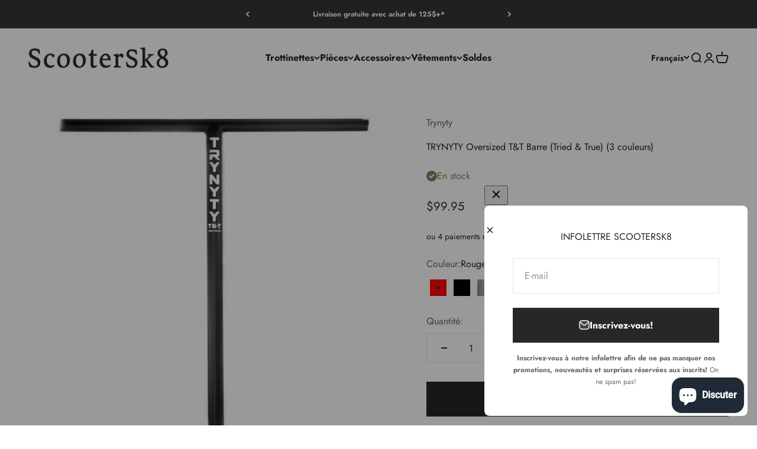

--- FILE ---
content_type: text/javascript; charset=utf-8
request_url: https://scootersk8.com/products/trynyty-oversized-t-t-barre-tried-true.js
body_size: 1245
content:
{"id":6770645336214,"title":"TRYNYTY Oversized T\u0026T Barre (Tried \u0026 True) (3 couleurs)","handle":"trynyty-oversized-t-t-barre-tried-true","description":"\u003c!-- split --\u003e\n\u003ch4\u003eDétails\u003c\/h4\u003e\n\u003cp\u003eT\u0026amp;T signifie Tried \u0026amp; True et pour Trynyty c'est la manière la plus pure de décrire une barre en T Chromoly solide. Les barres classiques traitées thermiquement et parfaitement soudées font partie de l'industrie des trottinettes freestyle depuis le tout début et ont fait leurs preuves à l'épreuve du temps. Les barres Trynyty sont solides et abordables.\u003c\/p\u003e\n\u003cp\u003e \u003c\/p\u003e\n\u003ch4\u003eSpécifications\u003c\/h4\u003e\n\u003ctable width=\"100%\"\u003e\n\u003ctbody\u003e\n\u003ctr\u003e\n\u003ctd\u003ePoids\u003c\/td\u003e\n\u003ctd\u003e 3.21lbs (1458g)\u003cbr\u003e\n\u003c\/td\u003e\n\u003c\/tr\u003e\n\u003ctr\u003e\n\u003ctd\u003eHauteur du guidon (bar)\u003c\/td\u003e\n\u003ctd\u003e28.4in (711mm)\u003cbr\u003e\n\u003c\/td\u003e\n\u003c\/tr\u003e\n\u003ctr\u003e\n\u003ctd\u003eLargeur du guidon (bar)\u003c\/td\u003e\n\u003ctd\u003e24in (610mm)\u003cbr\u003e\n\u003c\/td\u003e\n\u003c\/tr\u003e\n\u003ctr\u003e\n\u003ctd\u003eMatériel\u003cbr\u003e\n\u003c\/td\u003e\n\u003ctd\u003eAcier Chromoly 4130\u003cbr\u003e\n\u003c\/td\u003e\n\u003c\/tr\u003e\n\u003ctr\u003e\n\u003ctd\u003eDiamètre\u003cbr\u003e\n\u003c\/td\u003e\n\u003ctd\u003e34.9mm\u003cbr\u003e\n\u003c\/td\u003e\n\u003c\/tr\u003e\n\u003ctr\u003e\n\u003ctd\u003eOversized\u003cbr\u003e\n\u003c\/td\u003e\n\u003ctd\u003eOui\u003cbr\u003e\n\u003c\/td\u003e\n\u003c\/tr\u003e\n\u003ctr\u003e\n\u003ctd\u003eType de compression\u003c\/td\u003e\n\u003ctd\u003eSCS \u003cmeta charset=\"utf-8\"\u003e\n\u003cspan data-mce-fragment=\"1\"\u003eavec adapteur inclus\u003c\/span\u003e\u003cbr\u003e\n\u003c\/td\u003e\n\u003c\/tr\u003e\n\u003c\/tbody\u003e\n\u003c\/table\u003e","published_at":"2021-05-17T13:06:04-04:00","created_at":"2021-05-17T13:06:04-04:00","vendor":"Trynyty","type":"Bars","tags":["Bars","Couleur_Chrome","Couleur_Noir","Couleur_Rouge","Diamètre_Oversized","Grandeur_710mm","Marque_Trynyty","Type Compression_SCS"],"price":9995,"price_min":9995,"price_max":9995,"available":true,"price_varies":false,"compare_at_price":null,"compare_at_price_min":0,"compare_at_price_max":0,"compare_at_price_varies":false,"variants":[{"id":39857193189526,"title":"Rouge","option1":"Rouge","option2":null,"option3":null,"sku":"","requires_shipping":true,"taxable":true,"featured_image":{"id":38246108135660,"product_id":6770645336214,"position":3,"created_at":"2022-12-02T15:47:57-05:00","updated_at":"2022-12-02T15:48:46-05:00","alt":null,"width":1000,"height":1000,"src":"https:\/\/cdn.shopify.com\/s\/files\/1\/0550\/3418\/3830\/products\/TrynytyT_TOversizedTransRedFreestyleScooterBars_1024x1024_2x_ccdc31f8-77da-4506-962e-ba3b72dfbc07.png?v=1670014126","variant_ids":[39857193189526]},"available":true,"name":"TRYNYTY Oversized T\u0026T Barre (Tried \u0026 True) (3 couleurs) - Rouge","public_title":"Rouge","options":["Rouge"],"price":9995,"weight":1087,"compare_at_price":null,"inventory_management":"shopify","barcode":null,"featured_media":{"alt":null,"id":30923993546988,"position":3,"preview_image":{"aspect_ratio":1.0,"height":1000,"width":1000,"src":"https:\/\/cdn.shopify.com\/s\/files\/1\/0550\/3418\/3830\/products\/TrynytyT_TOversizedTransRedFreestyleScooterBars_1024x1024_2x_ccdc31f8-77da-4506-962e-ba3b72dfbc07.png?v=1670014126"}},"requires_selling_plan":false,"selling_plan_allocations":[]},{"id":39857198891158,"title":"Noir","option1":"Noir","option2":null,"option3":null,"sku":"","requires_shipping":true,"taxable":true,"featured_image":{"id":38246107906284,"product_id":6770645336214,"position":1,"created_at":"2022-12-02T15:47:57-05:00","updated_at":"2022-12-02T15:48:46-05:00","alt":null,"width":1000,"height":1000,"src":"https:\/\/cdn.shopify.com\/s\/files\/1\/0550\/3418\/3830\/products\/TrynytyT_TBarsFreestyleScooterBarsBlack_1024x1024_2x_9f6f5a58-3284-4fac-a40e-f0a2979afb56.jpg?v=1670014126","variant_ids":[39857198891158]},"available":true,"name":"TRYNYTY Oversized T\u0026T Barre (Tried \u0026 True) (3 couleurs) - Noir","public_title":"Noir","options":["Noir"],"price":9995,"weight":1087,"compare_at_price":null,"inventory_management":"shopify","barcode":"","featured_media":{"alt":null,"id":30923993448684,"position":1,"preview_image":{"aspect_ratio":1.0,"height":1000,"width":1000,"src":"https:\/\/cdn.shopify.com\/s\/files\/1\/0550\/3418\/3830\/products\/TrynytyT_TBarsFreestyleScooterBarsBlack_1024x1024_2x_9f6f5a58-3284-4fac-a40e-f0a2979afb56.jpg?v=1670014126"}},"requires_selling_plan":false,"selling_plan_allocations":[]},{"id":39857199579286,"title":"Chrome","option1":"Chrome","option2":null,"option3":null,"sku":"","requires_shipping":true,"taxable":true,"featured_image":{"id":38246108004588,"product_id":6770645336214,"position":4,"created_at":"2022-12-02T15:47:57-05:00","updated_at":"2022-12-02T15:48:46-05:00","alt":null,"width":1000,"height":1000,"src":"https:\/\/cdn.shopify.com\/s\/files\/1\/0550\/3418\/3830\/products\/TrynytyT_TBarsFreestyleScooterBarsChrome_1024x1024_2x_51b7d300-4e81-4676-94fa-06da8742e3c8.jpg?v=1670014126","variant_ids":[39857199579286]},"available":true,"name":"TRYNYTY Oversized T\u0026T Barre (Tried \u0026 True) (3 couleurs) - Chrome","public_title":"Chrome","options":["Chrome"],"price":9995,"weight":1087,"compare_at_price":null,"inventory_management":"shopify","barcode":"","featured_media":{"alt":null,"id":30923993481452,"position":4,"preview_image":{"aspect_ratio":1.0,"height":1000,"width":1000,"src":"https:\/\/cdn.shopify.com\/s\/files\/1\/0550\/3418\/3830\/products\/TrynytyT_TBarsFreestyleScooterBarsChrome_1024x1024_2x_51b7d300-4e81-4676-94fa-06da8742e3c8.jpg?v=1670014126"}},"requires_selling_plan":false,"selling_plan_allocations":[]}],"images":["\/\/cdn.shopify.com\/s\/files\/1\/0550\/3418\/3830\/products\/TrynytyT_TBarsFreestyleScooterBarsBlack_1024x1024_2x_9f6f5a58-3284-4fac-a40e-f0a2979afb56.jpg?v=1670014126","\/\/cdn.shopify.com\/s\/files\/1\/0550\/3418\/3830\/products\/TrynytyT_TBarsCombo_1024x1024_2x_0b47800a-99d1-44d5-a5d8-fc9a17ace4dd.jpg?v=1670014126","\/\/cdn.shopify.com\/s\/files\/1\/0550\/3418\/3830\/products\/TrynytyT_TOversizedTransRedFreestyleScooterBars_1024x1024_2x_ccdc31f8-77da-4506-962e-ba3b72dfbc07.png?v=1670014126","\/\/cdn.shopify.com\/s\/files\/1\/0550\/3418\/3830\/products\/TrynytyT_TBarsFreestyleScooterBarsChrome_1024x1024_2x_51b7d300-4e81-4676-94fa-06da8742e3c8.jpg?v=1670014126","\/\/cdn.shopify.com\/s\/files\/1\/0550\/3418\/3830\/products\/TrynytyT_TBarsFreestyleScooterBarsBlackAngle_1024x1024_2x_020c9ddf-0da0-413c-a8ff-0fbcbde76983.jpg?v=1670014085","\/\/cdn.shopify.com\/s\/files\/1\/0550\/3418\/3830\/products\/TrynytyT_TBarsFreestyleScooterBarsChromeAngle_1024x1024_2x_f3a27a64-bffe-478c-9904-ce6e7705e7ab.jpg?v=1670014083"],"featured_image":"\/\/cdn.shopify.com\/s\/files\/1\/0550\/3418\/3830\/products\/TrynytyT_TBarsFreestyleScooterBarsBlack_1024x1024_2x_9f6f5a58-3284-4fac-a40e-f0a2979afb56.jpg?v=1670014126","options":[{"name":"Couleur","position":1,"values":["Rouge","Noir","Chrome"]}],"url":"\/products\/trynyty-oversized-t-t-barre-tried-true","media":[{"alt":null,"id":30923993448684,"position":1,"preview_image":{"aspect_ratio":1.0,"height":1000,"width":1000,"src":"https:\/\/cdn.shopify.com\/s\/files\/1\/0550\/3418\/3830\/products\/TrynytyT_TBarsFreestyleScooterBarsBlack_1024x1024_2x_9f6f5a58-3284-4fac-a40e-f0a2979afb56.jpg?v=1670014126"},"aspect_ratio":1.0,"height":1000,"media_type":"image","src":"https:\/\/cdn.shopify.com\/s\/files\/1\/0550\/3418\/3830\/products\/TrynytyT_TBarsFreestyleScooterBarsBlack_1024x1024_2x_9f6f5a58-3284-4fac-a40e-f0a2979afb56.jpg?v=1670014126","width":1000},{"alt":null,"id":30923993383148,"position":2,"preview_image":{"aspect_ratio":1.0,"height":1000,"width":1000,"src":"https:\/\/cdn.shopify.com\/s\/files\/1\/0550\/3418\/3830\/products\/TrynytyT_TBarsCombo_1024x1024_2x_0b47800a-99d1-44d5-a5d8-fc9a17ace4dd.jpg?v=1670014126"},"aspect_ratio":1.0,"height":1000,"media_type":"image","src":"https:\/\/cdn.shopify.com\/s\/files\/1\/0550\/3418\/3830\/products\/TrynytyT_TBarsCombo_1024x1024_2x_0b47800a-99d1-44d5-a5d8-fc9a17ace4dd.jpg?v=1670014126","width":1000},{"alt":null,"id":30923993546988,"position":3,"preview_image":{"aspect_ratio":1.0,"height":1000,"width":1000,"src":"https:\/\/cdn.shopify.com\/s\/files\/1\/0550\/3418\/3830\/products\/TrynytyT_TOversizedTransRedFreestyleScooterBars_1024x1024_2x_ccdc31f8-77da-4506-962e-ba3b72dfbc07.png?v=1670014126"},"aspect_ratio":1.0,"height":1000,"media_type":"image","src":"https:\/\/cdn.shopify.com\/s\/files\/1\/0550\/3418\/3830\/products\/TrynytyT_TOversizedTransRedFreestyleScooterBars_1024x1024_2x_ccdc31f8-77da-4506-962e-ba3b72dfbc07.png?v=1670014126","width":1000},{"alt":null,"id":30923993481452,"position":4,"preview_image":{"aspect_ratio":1.0,"height":1000,"width":1000,"src":"https:\/\/cdn.shopify.com\/s\/files\/1\/0550\/3418\/3830\/products\/TrynytyT_TBarsFreestyleScooterBarsChrome_1024x1024_2x_51b7d300-4e81-4676-94fa-06da8742e3c8.jpg?v=1670014126"},"aspect_ratio":1.0,"height":1000,"media_type":"image","src":"https:\/\/cdn.shopify.com\/s\/files\/1\/0550\/3418\/3830\/products\/TrynytyT_TBarsFreestyleScooterBarsChrome_1024x1024_2x_51b7d300-4e81-4676-94fa-06da8742e3c8.jpg?v=1670014126","width":1000},{"alt":null,"id":30923993415916,"position":5,"preview_image":{"aspect_ratio":1.0,"height":1000,"width":1000,"src":"https:\/\/cdn.shopify.com\/s\/files\/1\/0550\/3418\/3830\/products\/TrynytyT_TBarsFreestyleScooterBarsBlackAngle_1024x1024_2x_020c9ddf-0da0-413c-a8ff-0fbcbde76983.jpg?v=1670014085"},"aspect_ratio":1.0,"height":1000,"media_type":"image","src":"https:\/\/cdn.shopify.com\/s\/files\/1\/0550\/3418\/3830\/products\/TrynytyT_TBarsFreestyleScooterBarsBlackAngle_1024x1024_2x_020c9ddf-0da0-413c-a8ff-0fbcbde76983.jpg?v=1670014085","width":1000},{"alt":null,"id":30923993514220,"position":6,"preview_image":{"aspect_ratio":1.0,"height":1000,"width":1000,"src":"https:\/\/cdn.shopify.com\/s\/files\/1\/0550\/3418\/3830\/products\/TrynytyT_TBarsFreestyleScooterBarsChromeAngle_1024x1024_2x_f3a27a64-bffe-478c-9904-ce6e7705e7ab.jpg?v=1670014083"},"aspect_ratio":1.0,"height":1000,"media_type":"image","src":"https:\/\/cdn.shopify.com\/s\/files\/1\/0550\/3418\/3830\/products\/TrynytyT_TBarsFreestyleScooterBarsChromeAngle_1024x1024_2x_f3a27a64-bffe-478c-9904-ce6e7705e7ab.jpg?v=1670014083","width":1000}],"requires_selling_plan":false,"selling_plan_groups":[]}